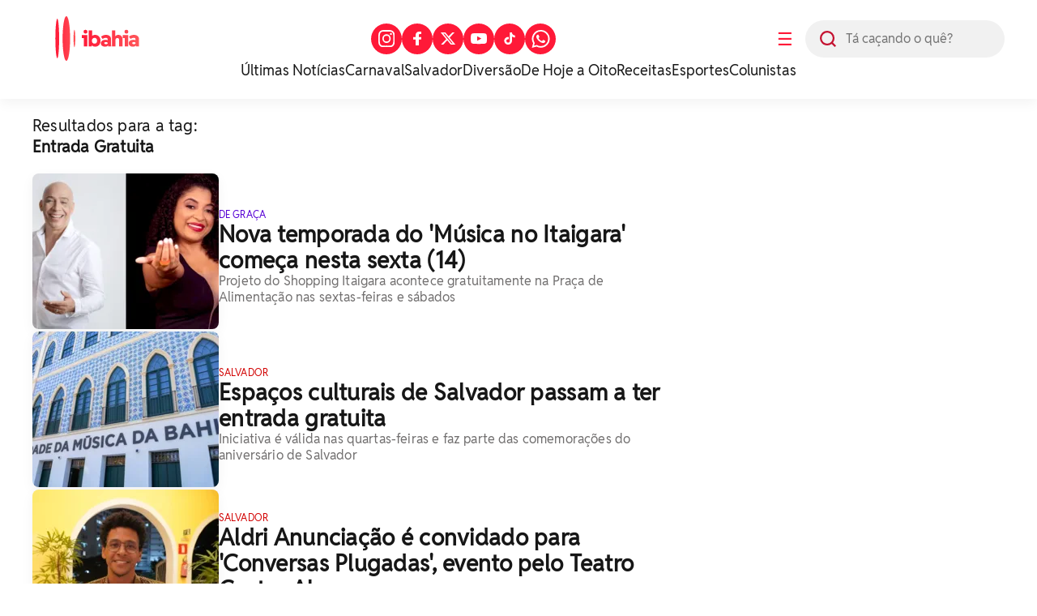

--- FILE ---
content_type: text/html; charset=UTF-8
request_url: https://www.ibahia.com/tag/entrada-gratuita
body_size: 11313
content:
<!DOCTYPE html>
<html lang="pt-BR"> 






  




<script>
  console.log('PageCount: 4');
  console.log('AmountReels: 22');
  console.log('CurrentPage: 1');
  console.log('maxPage: 4');
  console.log('minPage: 1');
</script>

<head>
  <title>iBahia •
    entrada gratuita
  </title>

  <!-- General Meta Tags-->


<meta charset="UTF-8">
<meta http-equiv="X-UA-Compatible" content="IE=edge" />
<meta name="MobileOptimized" content="width" />
<meta name="viewport" content="width=device-width, initial-scale=1.0" />
<meta name="author" content="iBahia" />
<meta name="copyright" content="iBahia" />
<meta name="Publisher" content="https://www.ibahia.com/" />
<meta name="Distribution" content="Global">
<meta name="generator" content="Mundiware Elite CS" />
<!-- Verifications -->

	<meta name="robots" content="follow, index, max-image-preview:large" />

<meta name="revisit-after"
	content="1 Day" />
<meta name="msvalidate.01" content="">
<meta name="google-site-verification"
	content="">
<meta property="fb:pages" content="121191924595636" />
<!-- NEWS -->
<link rel="alternate" type="application/rss+xml" title="" href="https://www.ibahia.com/rss">
<!-- FAVICONS -->
<link type="image/x-icon" rel="shortcut icon" href="/themes/default/assets/img/favicon.png" />
<link rel="icon" type="image/svg+xml" href="/themes/default/assets/img/ib2025/favicon-vermelho.svg" />
<!-- Mobile -->
<meta name="HandheldFriendly" content="true">
<meta name="MobileOptimized" content="320">
<meta name="mobile-web-app-capable" content="yes">
<meta name="application-name" content="iBahia">
<meta name="apple-mobile-web-app-capable" content="yes">
<meta name="apple-mobile-web-app-title" content="iBahia">
<meta name="apple-mobile-web-app-status-bar-style" content="black-translucent">
<meta name="theme-color" content="#FF1938">
<meta name="msapplication-TileColor" content="#FF1938">
<!-- Dublin Core Tags -->
<meta name="DC.title" content="iBahia" />
<meta name="DC.creator " content="iBahia" />
<meta name="DC.subject" content="O iBahia &#233; o portal de not&#237;cias e entretenimento da Bahia para o Brasil! Mundo dos famosos, reality show, agenda cultural, novelas celebridades e muito mais!" />
<meta name="DC.description" content="O iBahia &#233; o portal de not&#237;cias e entretenimento da Bahia para o Brasil! Mundo dos famosos, reality show, agenda cultural, novelas celebridades e muito mais!" />
<meta name="DC.publisher" content="Mundiware Elite CS" />
<meta name="Custodian" content="Mundiware" />
<meta name="DC.Identifier" content="https://www.ibahia.com/tag/entrada-gratuita">
<meta name="DC.type" content="text.homepage.institucional" />
<meta name="DC.format" content="text/xhtml" />
<meta name="DC.type" content="text.homepage.image.video" />
<!-- Twitter Meta Tags-->
<meta property="twitter:card" content="summary" />
<meta property="twitter:site" content="@iBahia" />
<meta property="twitter:creator" content="@iBahia" />
<meta property="twitter:title" content="iBahia" />
<meta property="twitter:description" content="O iBahia &#233; o portal de not&#237;cias e entretenimento da Bahia para o Brasil! Mundo dos famosos, reality show, agenda cultural, novelas celebridades e muito mais!" />
<meta property="twitter:image" content="https://www.ibahia.com/themes/default/assets/img/ibahia_opengraph.png" />
<!-- Opengraph Tags-->
<meta property="og:title" content="iBahia" />
<meta property="og:description" content="O iBahia &#233; o portal de not&#237;cias e entretenimento da Bahia para o Brasil! Mundo dos famosos, reality show, agenda cultural, novelas celebridades e muito mais!"/>
<meta property="og:url" content="https://www.ibahia.com/tag/entrada-gratuita" />
<meta property="og:site_name" content="iBahia" />
<meta property="og:type" content="website">
<meta property="og:locale" content="pt_BR">

	<meta property="og:image:type" content="image/png">
	<meta property="og:image:width" content="800">
	<meta property="og:image:height" content="600">
	<meta property="og:image" content="https://www.ibahia.com/themes/default/assets/img/ibahia_opengraph.png" />

<!--Prefetch-->
<link rel="dns-prefetch" href='https://www.ibahia.com/'>
<link rel="preconnect" href='https://www.ibahia.com/'>
<link rel="dns-prefetch" href="https://cdn.ibahia.com/">
<link rel="preconnect" href="https://cdn.ibahia.com/">



  
    <!-- Google Tag Manager -->
	<script>(function(w,d,s,l,i){w[l]=w[l]||[];w[l].push({'gtm.start':
	new Date().getTime(),event:'gtm.js'});var f=d.getElementsByTagName(s)[0],
	j=d.createElement(s),dl=l!='dataLayer'?'&l='+l:'';j.async=true;j.src=
	'https://www.googletagmanager.com/gtm.js?id='+i+dl;f.parentNode.insertBefore(j,f);
	})(window,document,'script','dataLayer','GTM-W3HHBRQ');</script>
	<!-- End Google Tag Manager -->





  

<meta name="description" content="O iBahia &#233; o portal de not&#237;cias e entretenimento da Bahia para o Brasil! Mundo dos famosos, reality show, agenda cultural, novelas celebridades e muito mais!"/>
<!-- Twitter Meta Tags-->

<meta property="twitter:card" content="summary" />
<meta property="twitter:site" content="@iBahia" />
<meta property="twitter:creator" content="@iBahia" />
<meta property="twitter:title" content="iBahia" />
<meta property="twitter:description" content="O iBahia &#233; o portal de not&#237;cias e entretenimento da Bahia para o Brasil! Mundo dos famosos, reality show, agenda cultural, novelas celebridades e muito mais!" />
<meta property="twitter:image" content="https://www.ibahia.com/themes/default/assets/img/ibahia_opengraph.png" />
<!-- Opengraph Tags-->
<meta property="og:title" content="iBahia" />
<meta property="og:description" content="O iBahia &#233; o portal de not&#237;cias e entretenimento da Bahia para o Brasil! Mundo dos famosos, reality show, agenda cultural, novelas celebridades e muito mais!"/>
<meta property="og:url" content="https://www.ibahia.com/tag/entrada-gratuita" />
<meta property="og:site_name" content="iBahia" />
<meta property="og:type" content="website">
<meta property="og:locale" content="pt_BR">
<!-- General Meta Tags--> 
<link rel="shortlink" href="https://www.ibahia.com/tag/entrada-gratuita"/>
<link rel="canonical" href="https://www.ibahia.com/tag/entrada-gratuita" />
<link rel="alternate" href="/tag/entrada-gratuita" />

<!-- Shema.org -->
<script type="application/ld+json">
    {"@context":"https://schema.org","@type":"WebSite","name":"iBahia","url":"https://www.ibahia.com/tag/entrada-gratuita","potentialAction":{"@type":"SearchAction","target":"https://www.ibahia.com/tag/entrada-gratuita?q={search_term_string}","query-input":"required name=search_term_string"},"publisher":{"@type":"NewsMediaOrganization","name":"iBahia","logo":"https://www.ibahia.com/themes/default/assets/img/ib-logo.webp","url":"https://www.ibahia.com/tag/entrada-gratuita"}}
</script>
<script type="text/javascript">
(function() {
    /** CONFIGURATION START **/
    var _sf_async_config = window._sf_async_config = (window._sf_async_config || {});
    _sf_async_config.uid = 66092;
    _sf_async_config.domain = 'ibahia.com'; //CHANGE THIS TO THE ROOT DOMAIN
    _sf_async_config.flickerControl = false;
    _sf_async_config.useCanonical = true;
    _sf_async_config.useCanonicalDomain = true;
    _sf_async_config.sections = ''; // CHANGE THIS TO YOUR SECTION NAME(s)
    _sf_async_config.authors = ''; // CHANGE THIS TO YOUR AUTHOR NAME(s)
    /** CONFIGURATION END **/
    function loadChartbeat() {
        var e = document.createElement('script');
        var n = document.getElementsByTagName('script')[0];
        e.type = 'text/javascript';
        e.async = true;
        e.src = '//static.chartbeat.com/js/chartbeat.js';
        n.parentNode.insertBefore(e, n);
    }
    loadChartbeat();
})();
</script>
<script async src="//static.chartbeat.com/js/chartbeat_mab.js"></script>
  
  
    
    
    
    
      <link fetchpriority="high" rel="preload" as="image" fetchpriority="high" href="https://cdn.ibahia.com/img/Artigo-Destaque/290000/230x192/Artigo-Destaque_00290879_00ScaleOutside-2t.webp?fallback=https%3A%2F%2Fcdn.ibahia.com%2Fimg%2FArtigo-Destaque%2F290000%2FArtigo-Destaque_00290879_00.png%3Fxid%3D1291739&amp;xid=1291739">
    
  
    
    
    
    
      <link fetchpriority="high" rel="preload" as="image" fetchpriority="high" href="https://cdn.ibahia.com/img/Artigo-Destaque/280000/230x192/Artigo-Destaque_00288545_00ScaleOutside-2t.webp?fallback=https%3A%2F%2Fcdn.ibahia.com%2Fimg%2FArtigo-Destaque%2F280000%2FArtigo-Destaque_00288545_00.jpg%3Fxid%3D1268289&amp;xid=1268289">
    
  
  <link fetchpriority="high" rel="preload" as="image" href="/themes/default/assets/img/ib2025/ibahia_branca.svg">

  <link rel='stylesheet' href='/themes/default/assets/css/sbundle_dd97ff1ae689ce43ddd96595ba996139.css?t=1743081792' type='text/css' media='all' />

  
  

<script>
    const AJAXPATH = "/ajax";
    const BASEPATH = "/";
    const THEMEPATH = "/themes/default/";
	const isDesktop = parseInt(new URL(location).searchParams.get('d')) == 1;
</script>

  <!-- estilo top responsivo -->
  <style>
    .ib-menuAside,.ib-menuAside>aside{min-height:100vh;visibility:hidden;width:100%}.ib-header{width:100%;box-shadow:0 5px 15px #0000000D;background-color:#fff;padding:20px 0 24px;display:flex;flex-direction:column;gap:24px}.ib-header>.header-wrapper{max-width:1200px;margin:0 auto;width:100%;display:flex;flex-direction:column;gap:24px;align-items:center;justify-content:center}.ib-header>.header-wrapper>.header-top{display:flex;justify-content:space-between;align-items:center;width:100%}.ib-header>.header-wrapper>.header-top>.header-left{display:flex;gap:22px;align-items:center}.ib-header>.header-wrapper>.header-top>.header-left>button{display:flex;justify-content:center;align-items:center;width:50px;height:50px;border-radius:25px;color:#FF1938;font-size:22px;cursor:pointer}.ib-header>.header-wrapper>.header-top>.header-left>form{position:relative;width:246px;height:46px;border-radius:27px;background-color:#f1f1f1}.ib-header>.header-wrapper>.header-top>.header-left>form>img{width:20px;height:20px;position:absolute;top:13px;left:18px;z-index:1}.ib-header>.header-wrapper>.header-top>.header-left>form>input{width:246px;height:46px;position:absolute;padding-left:50px;border-radius:27px}.ib-header>.header-wrapper>.header-top>a,.ib-header>.header-wrapper>.header-top>a>img,.ib-header>.header-wrapper>.header-top>h1>a,.ib-header>.header-wrapper>.header-top>h1>a>img{width:160px;height:55px}.ib-header>.header-wrapper>.header-top>h1{width:160px;height:55px;overflow:hidden}.ib-header>.header-wrapper>.header-top>.header-right>ul{display:flex;align-items:center;gap:10px}.ib-header>.header-wrapper>.header-top>.header-right>ul li>a{display:flex;justify-content:center;align-items:center;width:38px;height:38px;border-radius:50px;background-color:#FF1938}.ib-header>.header-wrapper>.header-bottom{min-height:23px}.ib-header>.header-wrapper>.header-bottom>ul{display:flex;align-items:center;justify-content:center;gap:30px}.ib-header>.header-wrapper>.header-bottom>ul li>a{font-family:RedditSans-Regular;font-size:18px;line-height:23px;color:#181818}.ib-menuAside{top:0;opacity:0;position:fixed;backdrop-filter:blur(3px);-webkit-backdrop-filter:blur(3px);z-index:20;background-image:linear-gradient(286deg,#000000ab,#000000ab);background-size:100%}.ib-radiosAside{display:grid;grid-template-columns:repeat(4,1fr);align-items:center;gap:24px}.ib-radiosAside>a>img{width:50px;height:50px;object-fit:contain}.ib-menuAside.active{animation:.2s ease-in forwards showMenu}.ib-menuAside.active>aside{animation:.2s ease-in forwards showMenuAside}@keyframes showMenu{to{visibility:visible;opacity:1}}.ib-menuAside>aside{transform:translateX(-100vw);padding:20px 50px;max-width:416px;overflow:hidden;max-height:100vh;display:flex;flex-direction:column;gap:20px;background:linear-gradient(211deg,#ff783e 0,#FF1938 70%,#c41230 100%) no-repeat padding-box;position:relative;border-radius:0 30px 30px 0}@keyframes showMenuAside{to{visibility:visible;transform:translateX(0)}}.ib-menuAside>aside::after{content:"";position:absolute;bottom:10px;width:100%;height:70px;left:0;background:linear-gradient(180deg,#FF193800 0,#FF1938 100%) no-repeat padding-box}.ib-menuAside>aside>header{display:flex;align-items:center;justify-content:space-between}.ib-menuAside>aside>header img{cursor:pointer}.ib-menuAside>aside>header>a>img{width:175px;height:60px}.ib-menuAside>aside>.ib-searchAside{display:flex;align-items:center;justify-content:space-between;gap:12px;background:no-repeat padding-box #fff;border-radius:50px;padding:13px 0 13px 18px}.ib-menuAside>aside>.ib-searchAside>input,.link-menu-lateral{width:100%}.ib-menuAside>aside>ul{display:flex;flex-direction:column;gap:12px;overflow-y:scroll;height:100%;padding-bottom:60px}.ib-menuAside>aside>ul li:first-of-type{font-weight:700;opacity:1}.ib-searchImg{width:18px;height:18px;cursor:pointer}.ib-menuAside>aside>ul li{font-size:20px;cursor:pointer;letter-spacing:.2px;opacity:.9;color:var(--branco);display:flex;z-index:4;align-items:center;justify-content:space-between;width:100%}.ib-menuAside>aside>ul li>a{color:var(--branco)}.header-breadcrumb{width:100%;height:82px;border-radius:0 0 16px 16px;background-color:#FF1938;padding:14px 0}.summary-item-icon,.summary-item-icon-plus{width:26px;height:26px}.header-breadcrumb>.breadcrumb-wrapper{max-width:1200px;margin:0 auto;width:100%;display:flex;align-items:center;gap:15px;padding:14px 0}.header-breadcrumb>.breadcrumb-wrapper a{font-family:RedditSans-Bold;font-size:42px;line-height:20px;letter-spacing:.42px;color:#fff}.header-breadcrumb>.breadcrumb-wrapper a>img{width:22px;height:18px}.header-breadcrumb>.breadcrumb-wrapper span{width:5px;height:8px;color:#9e0116}.summary-item-icon{border-radius:14px;background-color:#ff783e;color:#fff;cursor:pointer;display:flex;justify-content:center;align-items:center;padding:7px}.summary-item-icon-minus{display:none}@media (max-width:769px){.header-breadcrumb{width:100%;height:82px;border-radius:0 0 16px 16px;background-color:#FF1938;padding:12px 0}.header-breadcrumb>.breadcrumb-wrapper{max-width:100%;margin:0 auto;width:100%;display:flex;align-items:center;gap:15px;padding:14px 20px}.header-breadcrumb>.breadcrumb-wrapper a{font-family:RedditSans-Bold;font-size:26px;line-height:20px;letter-spacing:.26px;color:#fff}.ib-header{width:100%;border-radius:0 0 12px 12px;background-color:#fff;padding:unset}.ib-menuAside>aside{padding:10px 22px}.ib-header>.header-wrapper{max-width:100%;display:flex;flex-direction:column;gap:16px;align-items:flex-start;justify-content:flex-start}.ib-header>.header-wrapper>.header-top{display:flex;justify-content:space-between;align-items:center;padding:14px 20px 18px}.ib-header>.header-wrapper>.header-top>.header-left{display:flex;gap:24px;align-items:center;order:2}.ib-header>.header-wrapper>.header-top>.header-left>button{order:2;display:flex;justify-content:center;align-items:center;width:20px;height:16px;border-radius:unset;background-color:unset;color:#FF1938}.ib-header>.header-wrapper>.header-top>.header-left>form{position:relative;width:unset;height:unset;order:1}.ib-header>.header-wrapper>.header-top>.header-left>form>img{position:static;width:24px;height:24px}.ib-header>.header-wrapper>.header-top>.header-left>form>input,.ib-header>.header-wrapper>.header-top>.header-right{display:none}.ib-header>.header-wrapper>.header-top>a{order:1;width:132px;height:44px}.ib-header>.header-wrapper>.header-top>a>img{width:132px;height:44px}.ib-header>.header-wrapper>.header-top>.header-right>ul li>a{display:flex;justify-content:center;align-items:center;width:38px;height:38px;border-radius:50px;background-color:#FF1938}.ib-header>.header-wrapper>.header-bottom{min-height:21px;padding:0 0 18px 20px;max-width:100%}.ib-header>.header-wrapper>.header-bottom>ul{display:flex;align-items:center;justify-content:unset;gap:18px;overflow:scroll;max-width:100%}.ib-header>.header-wrapper>.header-bottom>ul li>a{font-family:RedditSans-Regular;font-size:16px;line-height:21px;color:#181818;white-space:nowrap}}
  </style>
  <!-- estilo chamada home -->
  <style>
    .ib-chamadaHome{grid-column:span 8;grid-row:span 2}.ib-chamadaHome>a{display:flex;align-items:center;gap:18px}.ib-chamadaHome>a>picture>img{max-width:230px;min-width:230px;width:100%;height:192px;box-shadow:0 5px 15px #0000000D;border-radius:8px;object-fit:cover}.ib-chamadaHome>a>div{display:flex;flex-direction:column;gap:10px;padding-top:10px}.ib-chamadaHome>a>div>span{letter-spacing:.12px;text-transform:uppercase;font-size:12px;line-height:16px;font-weight:500;color:var(--vermelhoPadrao)}.ib-chamadaHome>a>div>h2{letter-spacing:.28px;font-size:28px;line-height:32px;color:var(--pretoPadrao);font-weight:700}.ib-chamadaHome>a>div>h3{letter-spacing:.16px;font-size:16px;line-height:20px;color:var(--cinzaPadrao);font-weight:500}@media (max-width:1023px){.ib-chamadaHome{grid-column:1/-1;grid-row:auto}}@media (max-width:700px){.ib-chamadaHome{padding:20px 20px 0;border-top:2px solid #f1f1f1}.ib-chamadaHome>a>picture>img{max-width:85px;min-width:85px;height:80px}.ib-chamadaHome>a>div>h2{font-size:18px;line-height:22px}.ib-chamadaHome>a>div>h3{font-size:14px;line-height:18px}}@media (max-width:400px){.ib-chamadaHome>a>picture>img{max-width:85px;min-width:85px;height:80px}}
  </style>
  <!-- estilo /assets/css/pages/busca.css -->
  <style>
    .ib-page.busca>header>h2,.ib-page.busca>header>h3{font-size:20px;line-height:26px;letter-spacing:.22px;color:var(--pretoPadrao)}.ib-page.busca{max-width:1240px;margin:20px auto 60px;padding:0 20px}.ib-page.busca>header{display:flex;flex-direction:column}.ib-page.busca>header>h3{font-weight:700;text-transform:capitalize}.ib-page.busca>section{display:flex;gap:20px;margin-top:20px}.ib-page.busca>section>.content{display:flex;flex-direction:column;gap:24px;width:100%;max-width:792px}.ib-page.busca>section>aside{max-width:384px;height:fit-content;width:100%;display:grid;grid-template-columns:repeat(1,1fr);grid-auto-rows:minmax(84px,auto);gap:24px;position:sticky;top:20px}.ib-page.busca>section>aside>*{grid-column:span 1!important}.ib-categoryPagination{display:flex;justify-content:center;gap:10px}.ib-categoryPagination>button{width:40px;height:40px;border-radius:50%;display:flex;justify-content:center;align-items:center;font-size:14px;line-height:20px;color:var(--pretoPadrao);font-weight:600;border:1px solid var(--cinzaPadrao);cursor:pointer}.ib-categoryPagination button.active,.ib-categoryPagination>button:hover{background-color:var(--vermelhoPadrao);border-color:var(--vermelhoPadrao);color:#fff}@media (max-width:960px){.ib-page.busca>section{flex-direction:column}.ib-page.busca>section>*{max-width:100%!important}}@media (max-width:700px){.ib-page.busca>header{display:flex;flex-direction:column;padding:0 20px}.ib-page.busca>h2{font-size:35px;line-height:39px;padding:0 20px}.ib-page.busca{padding:0}.ib-page.busca>section>aside{padding:0 20px}}@media (max-width:400px){.ib-chamadaHome>a>div>h3{display:none}}
  </style>
  <!-- estilo footer responsivo -->
  <style>
    .ib-footer>.footer-bottom,.ib-footer>.wrapper{display:flex;max-width:1200px;position:relative;margin:auto;width:100%}.ib-footer{display:flex;flex-direction:column;background-color:#f7f7f7}.ib-footer>.wrapper{gap:20px;justify-content:space-between;padding:30px 0 33px}.ib-footer>.wrapper>a{width:40px;height:30px}.ib-footer>.wrapper>a>img{width:100%;height:100%;object-fit:contain}.ib-footer>.wrapper>div{display:flex;flex-direction:column;gap:25px}.ib-footer>.wrapper>div>a>img{width:100%;max-width:230px;height:105px}.ib-footer>.wrapper>div>div,.ib-footer>.wrapper>ul{display:flex;flex-direction:column;gap:10px}.ib-footer>.wrapper>div>div>h3{font-size:18px;line-height:22px;color:#181818;font-weight:600}.ib-footer>.wrapper>div>div>.social{display:flex;align-items:center;gap:10px}.ib-footer>.wrapper>div>div>.social>a{width:39px;height:39px;display:flex;justify-content:center;align-items:center;border-radius:50%;overflow:hidden;background-color:var(--vermelhoPadrao);border:1px solid var(--vermelhoPadrao)}.ib-footer>.wrapper>ul li:first-of-type{margin-bottom:5px;font-weight:700;text-transform:uppercase;position:initial}.ib-footer>.wrapper>ul li{font-size:16px;line-height:20px;color:#181818;position:relative;width:fit-content;cursor:pointer;text-transform:lowercase}.ib-footer>.wrapper>ul li>a{color:#181818;text-transform:capitalize}.ib-footer>.wrapper>ul li:after{content:'';position:absolute;width:100%;transform:scaleX(0);height:2px;bottom:0;left:0;background-color:#fff;transform-origin:bottom right;transition:transform .25s ease-out}.ib-footer>.wrapper>ul li:hover:after{transform:scaleX(1);transform-origin:bottom left}.ib-footer>.footer-bottom{justify-content:space-between;align-items:center}.ib-footer>.footer-bottom>h3{font-size:14px;line-height:16px;color:#181818;text-transform:lowercase;text-align:center;padding:13px 20px}@media (max-width:630px){.ib-footer>.wrapper{padding:30px 20px 40px;flex-direction:column}.footer-bottom{flex-direction:column;align-items:flex-start!important;max-width:100%;padding:0 20px;gap:30px}.ib-footer>.footer-bottom>h3{font-size:14px;background-color:unset;line-height:18px;letter-spacing:.14px;color:#181818;text-transform:lowercase;text-align:left;padding:0;max-width:63%}.ib-footer{padding-bottom:30px}.ib-footer>.wrapper>div>a{display:none}}
  </style>
  
</head>
<body>
  <!-- Google Tag Manager (noscript) -->
  <noscript><iframe src="https://www.googletagmanager.com/ns.html?id=GTM-W3HHBRQ" height="0" width="0"
      style="display:none;visibility:hidden"></iframe></noscript>
  <!-- End Google Tag Manager (noscript) -->
  <header class="ib-header" 
  
>
  <div class="header-wrapper">
    <div class="header-top">
      
        <h1>
          <a href="/">
            <img src="/themes/default/assets/img/ib2025/ibahia_colorida.svg" alt="iBahia Portal de notícias">
          </a>
          iBahia é o portal de noticias e entretenimento da Bahia.
        </h1>
      
      <nav class="header-right">
        <ul>
          <li>
            <a target="_blank" title="Acesse nosso Instagram" href="https://www.instagram.com/portalibahia/"><img
              style="width:20.73px;height:20.73px;" src="/themes/default/assets/img/iconesBrancos/instagram.svg"
              alt="Instagram do iBahia">
            </a>
          </li>
          <li><a target="_blank" title="Acesse nosso Facebook" href="https://www.facebook.com/PortaliBahia"><img
            style="width:9.57px;height:17.54px;" src="/themes/default/assets/img/iconesBrancos/facebook.svg"
            alt="Facebook do iBahia">
          </a>
        </li>
        <li>
          <a target="_blank" title="Acesse nosso Twitter" href="https://twitter.com/iBahia"><img
            style="width:19.94px;height:15.95px;" src="/themes/default/assets/img/iconesBrancos/twitterX.svg"
            alt="Twitter do iBahia">
          </a>
        </li>
        <li>
          <a target="_blank" title="Acesse nosso YouTube" href="https://www.youtube.com/user/portalibahia"><img
            style="width:19.94px;height:15.95px;"
            src="/themes/default/assets/img/iconesBrancos/icon_youtube.svg" alt="YouTube do iBahia">
          </a>
        </li>
          <li>
            <a target="_blank" title="Acesse nosso TikTok" href="https://www.tiktok.com/@portalibahia"><img
              style="width:19.94px;height:15.95px;" src="/themes/default/assets/img/iconesBrancos/tiktok.svg"
              alt="TikTok do iBahia">
            </a>
          </li>
          <li>
            <a target="_blank" title="Acesse nosso Whatsapp" href="https://api.whatsapp.com/send?phone=557199231993"><img
              style="width:23px;height:22px;" src="/themes/default/assets/img/iconesBrancos/whatsapp.svg"
              alt="Whatsapp do iBahia">
            </a>
          </li>
        </ul>
      </nav>
      <div class="header-left">
        <button onclick="toggleAsideMenu(event);">☰</button>
        <form action="/" method="GET">
          <label for="left-search" class="sr-only">Busca</label> <!-- Adicionando o label -->
          <img src="/themes/default/assets/img/ib2024/header/lupa.svg" alt="icone de busca">
          <input type="text" name="q" id="left-search" placeholder="Tá caçando o quê?">
        </form>
      </div>
    </div>
    <nav class="header-bottom">
      <ul>
        
        
          <li>
            <a href="/ultimas-noticias">
              &#218;ltimas Not&#237;cias
            </a>
          </li>
        
          <li>
            <a href="/diversao/carnaval">
              Carnaval
            </a>
          </li>
        
          <li>
            <a href="/salvador">
              Salvador
            </a>
          </li>
        
          <li>
            <a href="/diversao">
              Divers&#227;o
            </a>
          </li>
        
          <li>
            <a href="/podcasts/de-hoje-a-oito">
              De Hoje a Oito
            </a>
          </li>
        
          <li>
            <a href="/diversao/gastronomia">
              Receitas
            </a>
          </li>
        
          <li>
            <a href="/esportes">
              Esportes
            </a>
          </li>
        
          <li>
            <a href="/colunistas">
              Colunistas
            </a>
          </li>
        
      </ul>
    </nav>
  </div>
  
</header>
<!-- MENU LATERAL -->
<section class="ib-menuAside">
  <aside>
    <header>
      <a href="/">
        <img src="/themes/default/assets/img/ib2025/ibahia_branca.svg" alt="iBahia">
      </a>
      <img style="width: 30px;height: 30px;" src="/themes/default/assets/img/iconesBrancos/fechar.svg"
        onclick="toggleAsideMenu()" alt="Fechar Menu Lateral">
    </header>
    <form action="/" method="GET" class="ib-searchAside">
      <img src="/themes/default/assets/img/iconesColoridos/busca.svg" class="ib-searchImg"
        alt="Busca interna do iBahia">
      <input type="text" name="q" placeholder="Tá caçando o quê?" class="ib-searchInput">
    </form>
    <div class="ib-radiosAside">
      <a href="https://radiobahiafm.com.br/" target="_blank">
        <img loading="lazy" src="/themes/default/assets/img/radios/bahiafm_88.7_branca.svg" alt="BahiaFM">
      </a>
      <a href="https://bahiafmsul.com.br/" target="_blank">
        <img loading="lazy" src="/themes/default/assets/img/radios/bahiafm_102-1_branca.svg" alt="bahiafmsul">
      </a>
      <a href="https://gfm.com.br/" target="_blank">
        <img style="object-fit: contain;" src="/themes/default/assets/img/radios/gfm_90.1_branca.svg" alt="gfm">
      </a>
      <a href="https://jovempan.com.br/afiliada/salvador-fm" target="_blank" loading="lazy">
        <img style="object-fit: contain;filter: brightness(15);" src="/themes/default/assets/img/radios/radiojp.svg" alt="jpfm">
      </a>
    </div>
    <ul>
      
      
        
          <li style="margin-bottom: 10px;">
            <a href="https://www.ibahia.com/?d=1">
              P&#225;gina inicial
            </a>
          </li>
        
      
        
          <li style="margin-bottom: 10px;">
            <a href="https://www.ibahia.com/ultimas-noticias">
              &#218;ltimas Not&#237;cias
            </a>
          </li>
        
      
        
          <li style="margin-bottom: 10px;">
            <a href="/bahia">
              Bahia
            </a>
          </li>
        
      
        
          <li style="margin-bottom: 10px;">
            <a href="https://www.ibahia.com/salvador">
              Salvador
            </a>
          </li>
        
      
        
          <li>
            <details class="link-menu-lateral"> 
              <summary onclick="changeIcon(this)" style="font-size:20px; margin-bottom: 10px;display: flex;justify-content: space-between;align-items: center;">
                <li class="summary-item" style="list-style-type: disclosure-closed;"> 
                  Interior da Bahia
                  <button class="summary-item-icon">
                    <img onclick="openWithImg(this)" class="summary-item-icon-plus" id="plus" src="/themes/default/assets/img/ib2024/menu-aside/plus.svg" alt="Abrir menu Interior da Bahia">
                  </button>
                </li>
              </summary> 
              <ul style="display: flex;flex-direction: column;gap: 15px;overflow-y: scroll;height: 100%;padding: 0px 0 12px 0px; margin-top: 20px;">
                
                  
                    <li style="font-weight: unset; font-size: 18px;">
                      <a href="/interior-da-bahia">
                        P&#225;gina Principal
                      </a>
                    </li>
                  
                
                  
                    <li style="font-weight: unset; font-size: 18px;">
                      <a href="/interior-da-bahia/feira-de-santana">
                        Feira de Santana
                      </a>
                    </li>
                  
                
                  
                    <li style="font-weight: unset; font-size: 18px;">
                      <a href="/interior-da-bahia/itapetinga">
                        Itapetinga
                      </a>
                    </li>
                  
                
                  
                    <li style="font-weight: unset; font-size: 18px;">
                      <a href="/interior-da-bahia/jequie">
                        Jequi&#233;
                      </a>
                    </li>
                  
                
                  
                    <li style="font-weight: unset; font-size: 18px;">
                      <a href="/interior-da-bahia/vitoria-da-conquista">
                        Vit&#243;ria da Conquista
                      </a>
                    </li>
                  
                
                  
                    <li style="font-weight: unset; font-size: 18px;">
                      <a href="/interior-da-bahia/juazeiro">
                        Juazeiro
                      </a>
                    </li>
                  
                
              </ul>
            </details>
          </li>
        
      
        
          <li style="margin-bottom: 10px;">
            <a href="/salvador---475-anos">
              Salvador 475 Anos
            </a>
          </li>
        
      
        
          <li>
            <details class="link-menu-lateral"> 
              <summary onclick="changeIcon(this)" style="font-size:20px; margin-bottom: 10px;display: flex;justify-content: space-between;align-items: center;">
                <li class="summary-item" style="list-style-type: disclosure-closed;"> 
                  Not&#237;cias
                  <button class="summary-item-icon">
                    <img onclick="openWithImg(this)" class="summary-item-icon-plus" id="plus" src="/themes/default/assets/img/ib2024/menu-aside/plus.svg" alt="Abrir menu Not&#237;cias">
                  </button>
                </li>
              </summary> 
              <ul style="display: flex;flex-direction: column;gap: 15px;overflow-y: scroll;height: 100%;padding: 0px 0 12px 0px; margin-top: 20px;">
                
                  
                    <li style="font-weight: unset; font-size: 18px;">
                      <a href="/noticias">
                        Not&#237;cias
                      </a>
                    </li>
                  
                
                  
                    <li style="font-weight: unset; font-size: 18px;">
                      <a href="/noticias/seguranca">
                        Seguran&#231;a
                      </a>
                    </li>
                  
                
                  
                    <li style="font-weight: unset; font-size: 18px;">
                      <a href="/noticias/saude">
                        Sa&#250;de
                      </a>
                    </li>
                  
                
                  
                    <li style="font-weight: unset; font-size: 18px;">
                      <a href="/noticias/politica">
                        Pol&#237;tica
                      </a>
                    </li>
                  
                
                  
                    <li style="font-weight: unset; font-size: 18px;">
                      <a href="/noticias/economia">
                        Economia
                      </a>
                    </li>
                  
                
                  
                    <li style="font-weight: unset; font-size: 18px;">
                      <a href="/noticias/justica">
                        Justi&#231;a
                      </a>
                    </li>
                  
                
                  
                    <li style="font-weight: unset; font-size: 18px;">
                      <a href="/noticias/infraestrutura">
                        Infraestrutura
                      </a>
                    </li>
                  
                
                  
                    <li style="font-weight: unset; font-size: 18px;">
                      <a href="/noticias/infraestrutura/construnordeste">
                        ConstruNordeste
                      </a>
                    </li>
                  
                
                  
                    <li style="font-weight: unset; font-size: 18px;">
                      <a href="/noticias/educacao">
                        Educa&#231;&#227;o
                      </a>
                    </li>
                  
                
                  
                    <li style="font-weight: unset; font-size: 18px;">
                      <a href="/noticias/tecnologia">
                        Tecnologia
                      </a>
                    </li>
                  
                
                  
                    <li style="font-weight: unset; font-size: 18px;">
                      <a href="/noticias/agronegocio">
                        Agroneg&#243;cio
                      </a>
                    </li>
                  
                
                  
                    <li style="font-weight: unset; font-size: 18px;">
                      <a href="/noticias/meio-ambiente">
                        Meio Ambiente
                      </a>
                    </li>
                  
                
              </ul>
            </details>
          </li>
        
      
        
          <li>
            <details class="link-menu-lateral"> 
              <summary onclick="changeIcon(this)" style="font-size:20px; margin-bottom: 10px;display: flex;justify-content: space-between;align-items: center;">
                <li class="summary-item" style="list-style-type: disclosure-closed;"> 
                  Divers&#227;o
                  <button class="summary-item-icon">
                    <img onclick="openWithImg(this)" class="summary-item-icon-plus" id="plus" src="/themes/default/assets/img/ib2024/menu-aside/plus.svg" alt="Abrir menu Divers&#227;o">
                  </button>
                </li>
              </summary> 
              <ul style="display: flex;flex-direction: column;gap: 15px;overflow-y: scroll;height: 100%;padding: 0px 0 12px 0px; margin-top: 20px;">
                
                  
                    <li style="font-weight: unset; font-size: 18px;">
                      <a href="/diversao">
                        Divers&#227;o
                      </a>
                    </li>
                  
                
                  
                    <li style="font-weight: unset; font-size: 18px;">
                      <a href="/agenda-cultural">
                        Agenda Cultural
                      </a>
                    </li>
                  
                
                  
                    <li style="font-weight: unset; font-size: 18px;">
                      <a href="/diversao/micareta-de-feira">
                        Micareta de Feira
                      </a>
                    </li>
                  
                
                  
                    <li style="font-weight: unset; font-size: 18px;">
                      <a href="/festival-de-verao">
                        Festival de Ver&#227;o
                      </a>
                    </li>
                  
                
                  
                    <li style="font-weight: unset; font-size: 18px;">
                      <a href="/diversao/festivalsanguenovo">
                        Festival Sangue Novo
                      </a>
                    </li>
                  
                
                  
                    <li style="font-weight: unset; font-size: 18px;">
                      <a href="/diversao/nem-te-conto">
                        Nem te Conto
                      </a>
                    </li>
                  
                
                  
                    <li style="font-weight: unset; font-size: 18px;">
                      <a href="/diversao/novelas">
                        Novelas
                      </a>
                    </li>
                  
                
                  
                    <li style="font-weight: unset; font-size: 18px;">
                      <a href="/diversao/gastronomia">
                        Gastronomia
                      </a>
                    </li>
                  
                
                  
                    <li style="font-weight: unset; font-size: 18px;">
                      <a href="/diversao/astrologia-e-esoterismo">
                        Astrologia e esoterismo
                      </a>
                    </li>
                  
                
                  
                    <li style="font-weight: unset; font-size: 18px;">
                      <a href="/diversao/internet">
                        Internet
                      </a>
                    </li>
                  
                
                  
                    <li style="font-weight: unset; font-size: 18px;">
                      <a href="/diversao/casa-e-decoracao">
                        Casa e decora&#231;&#227;o
                      </a>
                    </li>
                  
                
                  
                    <li style="font-weight: unset; font-size: 18px;">
                      <a href="/diversao/musica">
                        M&#250;sica
                      </a>
                    </li>
                  
                
                  
                    <li style="font-weight: unset; font-size: 18px;">
                      <a href="/diversao/ibahia-com-ibicho">
                        ibicho
                      </a>
                    </li>
                  
                
                  
                    <li style="font-weight: unset; font-size: 18px;">
                      <a href="/diversao/carnaval">
                        Carnaval
                      </a>
                    </li>
                  
                
                  
                    <li style="font-weight: unset; font-size: 18px;">
                      <a href="/diversao/tv">
                        TV
                      </a>
                    </li>
                  
                
              </ul>
            </details>
          </li>
        
      
        
          <li style="margin-bottom: 10px;">
            <a href="/podcasts/de-hoje-a-oito">
              De Hoje a Oito
            </a>
          </li>
        
      
        
          <li>
            <details class="link-menu-lateral"> 
              <summary onclick="changeIcon(this)" style="font-size:20px; margin-bottom: 10px;display: flex;justify-content: space-between;align-items: center;">
                <li class="summary-item" style="list-style-type: disclosure-closed;"> 
                  Cotidiano
                  <button class="summary-item-icon">
                    <img onclick="openWithImg(this)" class="summary-item-icon-plus" id="plus" src="/themes/default/assets/img/ib2024/menu-aside/plus.svg" alt="Abrir menu Cotidiano">
                  </button>
                </li>
              </summary> 
              <ul style="display: flex;flex-direction: column;gap: 15px;overflow-y: scroll;height: 100%;padding: 0px 0 12px 0px; margin-top: 20px;">
                
                  
                    <li style="font-weight: unset; font-size: 18px;">
                      <a href="/cotidiano">
                        Cotidiano
                      </a>
                    </li>
                  
                
                  
                    <li style="font-weight: unset; font-size: 18px;">
                      <a href="/cotidiano/transito">
                        Tr&#226;nsito
                      </a>
                    </li>
                  
                
                  
                    <li style="font-weight: unset; font-size: 18px;">
                      <a href="/cotidiano/tempo">
                        Tempo
                      </a>
                    </li>
                  
                
                  
                    <li style="font-weight: unset; font-size: 18px;">
                      <a href="/empregos-e-concursos">
                        Empregos e concursos
                      </a>
                    </li>
                  
                
                  
                    <li style="font-weight: unset; font-size: 18px;">
                      <a href="/cotidiano/loterias">
                        Loterias
                      </a>
                    </li>
                  
                
                  
                    <li style="font-weight: unset; font-size: 18px;">
                      <a href="/cotidiano/cidadania">
                        Cidadania
                      </a>
                    </li>
                  
                
                  
                    <li style="font-weight: unset; font-size: 18px;">
                      <a href="/cotidiano/transportes">
                        Transportes
                      </a>
                    </li>
                  
                
              </ul>
            </details>
          </li>
        
      
        
          <li>
            <details class="link-menu-lateral"> 
              <summary onclick="changeIcon(this)" style="font-size:20px; margin-bottom: 10px;display: flex;justify-content: space-between;align-items: center;">
                <li class="summary-item" style="list-style-type: disclosure-closed;"> 
                  Esportes
                  <button class="summary-item-icon">
                    <img onclick="openWithImg(this)" class="summary-item-icon-plus" id="plus" src="/themes/default/assets/img/ib2024/menu-aside/plus.svg" alt="Abrir menu Esportes">
                  </button>
                </li>
              </summary> 
              <ul style="display: flex;flex-direction: column;gap: 15px;overflow-y: scroll;height: 100%;padding: 0px 0 12px 0px; margin-top: 20px;">
                
                  
                    <li style="font-weight: unset; font-size: 18px;">
                      <a href="/esportes">
                        Esportes
                      </a>
                    </li>
                  
                
                  
                    <li style="font-weight: unset; font-size: 18px;">
                      <a href="/esportes/futebol">
                        Futebol
                      </a>
                    </li>
                  
                
                  
                    <li style="font-weight: unset; font-size: 18px;">
                      <a href="/esportes/ec-bahia">
                        Bahia
                      </a>
                    </li>
                  
                
                  
                    <li style="font-weight: unset; font-size: 18px;">
                      <a href="/esportes/ec-vitoria">
                        Vit&#243;ria
                      </a>
                    </li>
                  
                
                  
                    <li style="font-weight: unset; font-size: 18px;">
                      <a href="/esportes/mais-esportes">
                        Mais Esportes
                      </a>
                    </li>
                  
                
              </ul>
            </details>
          </li>
        
      
        
          <li style="margin-bottom: 10px;">
            <a href="/colunistas">
              Colunistas
            </a>
          </li>
        
      
        
          <li>
            <details class="link-menu-lateral"> 
              <summary onclick="changeIcon(this)" style="font-size:20px; margin-bottom: 10px;display: flex;justify-content: space-between;align-items: center;">
                <li class="summary-item" style="list-style-type: disclosure-closed;"> 
                  Turismo
                  <button class="summary-item-icon">
                    <img onclick="openWithImg(this)" class="summary-item-icon-plus" id="plus" src="/themes/default/assets/img/ib2024/menu-aside/plus.svg" alt="Abrir menu Turismo">
                  </button>
                </li>
              </summary> 
              <ul style="display: flex;flex-direction: column;gap: 15px;overflow-y: scroll;height: 100%;padding: 0px 0 12px 0px; margin-top: 20px;">
                
                  
                    <li style="font-weight: unset; font-size: 18px;">
                      <a href="/turismo">
                        Turismo
                      </a>
                    </li>
                  
                
                  
                    <li style="font-weight: unset; font-size: 18px;">
                      <a href="/turismo/bahia417">
                        Bahia 417&#176;
                      </a>
                    </li>
                  
                
              </ul>
            </details>
          </li>
        
      
        
          <li>
            <details class="link-menu-lateral"> 
              <summary onclick="changeIcon(this)" style="font-size:20px; margin-bottom: 10px;display: flex;justify-content: space-between;align-items: center;">
                <li class="summary-item" style="list-style-type: disclosure-closed;"> 
                  Comportamento
                  <button class="summary-item-icon">
                    <img onclick="openWithImg(this)" class="summary-item-icon-plus" id="plus" src="/themes/default/assets/img/ib2024/menu-aside/plus.svg" alt="Abrir menu Comportamento">
                  </button>
                </li>
              </summary> 
              <ul style="display: flex;flex-direction: column;gap: 15px;overflow-y: scroll;height: 100%;padding: 0px 0 12px 0px; margin-top: 20px;">
                
                  
                    <li style="font-weight: unset; font-size: 18px;">
                      <a href="/comportamento/religiao">
                        Religi&#227;o
                      </a>
                    </li>
                  
                
              </ul>
            </details>
          </li>
        
      
        
          <li>
            <details class="link-menu-lateral"> 
              <summary onclick="changeIcon(this)" style="font-size:20px; margin-bottom: 10px;display: flex;justify-content: space-between;align-items: center;">
                <li class="summary-item" style="list-style-type: disclosure-closed;"> 
                  Podcasts
                  <button class="summary-item-icon">
                    <img onclick="openWithImg(this)" class="summary-item-icon-plus" id="plus" src="/themes/default/assets/img/ib2024/menu-aside/plus.svg" alt="Abrir menu Podcasts">
                  </button>
                </li>
              </summary> 
              <ul style="display: flex;flex-direction: column;gap: 15px;overflow-y: scroll;height: 100%;padding: 0px 0 12px 0px; margin-top: 20px;">
                
                  
                    <li style="font-weight: unset; font-size: 18px;">
                      <a href="/podcasts/calumbi">
                        Calumbi
                      </a>
                    </li>
                  
                
                  
                    <li style="font-weight: unset; font-size: 18px;">
                      <a href="/podcasts/pele-preta">
                        Pele Preta
                      </a>
                    </li>
                  
                
              </ul>
            </details>
          </li>
        
      
        
          <li style="margin-bottom: 10px;">
            <a href="/mundogfm">
              GFM
            </a>
          </li>
        
      
        
          <li style="margin-bottom: 10px;">
            <a href="/mundobahiafm">
              Bahia FM
            </a>
          </li>
        
      
        
          <li style="margin-bottom: 10px;">
            <a href="/mundobahiafm">
              Bahia FM Sul
            </a>
          </li>
        
      
    </ul>
  </aside>
</section>

<script>
  function changeIcon(e) {
    const imageSummary = e.querySelector('img');
    if (imageSummary.id != 'plus') {
      imageSummary.src = '/themes/default/assets/img/ib2024/menu-aside/plus.svg';
      imageSummary.id = 'plus';
    } else {
      imageSummary.src = '/themes/default/assets/img/ib2024/menu-aside/minus.svg';
      imageSummary.id = 'minus';
      const detailsSummary = e.parentElement;

    }
  }

  function openWithImg(e) {
    let detailsSummaryList = e.parentElement.parentElement.parentElement.parentElement;
    if (detailsSummaryList.hasAttribute('open')) {
      detailsSummaryList.removeAttribute('open');
    } else {
      detailsSummaryList.setAttribute('open', 'open');
    }
  }
</script>
  <!-- BREADCRUMB -->

  <main class="ib-page busca">
    <header>
      <h2>Resultados para a tag:</h2>
      <h3>
        entrada gratuita
      </h3>
    </header>
    <section>
      <section class="content">
        
        
          <article class="ib-chamadaHome">
            <a href="/mundogfm/agenda-gfm/nova-temporada-do-musica-no-itaigara-comeca-nesta-sexta-14-290879">
              
              
              
              
                <picture>
                  <source media="(max-width: 768px)" srcset="https://cdn.ibahia.com/img/Artigo-Destaque/290000/85x80/Artigo-Destaque_00290879_00ScaleOutside-2t.webp?fallback=https%3A%2F%2Fcdn.ibahia.com%2Fimg%2FArtigo-Destaque%2F290000%2FArtigo-Destaque_00290879_00.png%3Fxid%3D1291739&amp;xid=1291739" />
                  <source media="(min-width: 768px)" srcset="https://cdn.ibahia.com/img/Artigo-Destaque/290000/230x192/Artigo-Destaque_00290879_00ScaleOutside-2t.webp?fallback=https%3A%2F%2Fcdn.ibahia.com%2Fimg%2FArtigo-Destaque%2F290000%2FArtigo-Destaque_00290879_00.png%3Fxid%3D1291739&amp;xid=1291739" />
                  <img 
                    fetchpriority="high"
                  
                   alt="
                  Nova temporada do &#39;M&#250;sica no Itaigara&#39; come&#231;a nesta sexta (14)" src="https://cdn.ibahia.com/img/Artigo-Destaque/290000/85x80/Artigo-Destaque_00290879_00ScaleOutside-2t.webp?fallback=https%3A%2F%2Fcdn.ibahia.com%2Fimg%2FArtigo-Destaque%2F290000%2FArtigo-Destaque_00290879_00.png%3Fxid%3D1291739&amp;xid=1291739">
                </picture>
              
              <div>
                <span style="color: #5600D4">
                  De gra&#231;a
                </span>
                <h2>
                  Nova temporada do &#39;M&#250;sica no Itaigara&#39; come&#231;a nesta sexta (14)
                </h2>
                <h3>
                  Projeto do Shopping Itaigara acontece gratuitamente na Pra&#231;a de Alimenta&#231;&#227;o nas sextas-feiras e s&#225;bados
                </h3>
              </div>
            </a>
          </article>
          
        
          <article class="ib-chamadaHome">
            <a href="/salvador/espacos-culturais-de-salvador-passam-a-ter-entrada-gratuita-288545">
              
              
              
              
                <picture>
                  <source media="(max-width: 768px)" srcset="https://cdn.ibahia.com/img/Artigo-Destaque/280000/85x80/Artigo-Destaque_00288545_00ScaleOutside-2t.webp?fallback=https%3A%2F%2Fcdn.ibahia.com%2Fimg%2FArtigo-Destaque%2F280000%2FArtigo-Destaque_00288545_00.jpg%3Fxid%3D1268289&amp;xid=1268289" />
                  <source media="(min-width: 768px)" srcset="https://cdn.ibahia.com/img/Artigo-Destaque/280000/230x192/Artigo-Destaque_00288545_00ScaleOutside-2t.webp?fallback=https%3A%2F%2Fcdn.ibahia.com%2Fimg%2FArtigo-Destaque%2F280000%2FArtigo-Destaque_00288545_00.jpg%3Fxid%3D1268289&amp;xid=1268289" />
                  <img 
                    fetchpriority="high"
                  
                   alt="
                  Espa&#231;os culturais de Salvador passam a ter entrada gratuita" src="https://cdn.ibahia.com/img/Artigo-Destaque/280000/85x80/Artigo-Destaque_00288545_00ScaleOutside-2t.webp?fallback=https%3A%2F%2Fcdn.ibahia.com%2Fimg%2FArtigo-Destaque%2F280000%2FArtigo-Destaque_00288545_00.jpg%3Fxid%3D1268289&amp;xid=1268289">
                </picture>
              
              <div>
                <span style="color: #D20404">
                  Salvador
                </span>
                <h2>
                  Espa&#231;os culturais de Salvador passam a ter entrada gratuita
                </h2>
                <h3>
                  Iniciativa &#233; v&#225;lida nas quartas-feiras e faz parte das comemora&#231;&#245;es do anivers&#225;rio de Salvador
                </h3>
              </div>
            </a>
          </article>
          
        
          <article class="ib-chamadaHome">
            <a href="/salvador/aldri-anunciacao-e-convidado-para-conversas-plugadas-evento-pelo-teatro-castro-alves">
              
              
              
              
                <picture>
                  <source media="(max-width: 768px)" srcset="https://cdn.ibahia.com/wp-content/uploads/2022/09/85x80/Aldri-Anunciacao-Foto-por-Leonel-HenckesScaleOutside-2t.webp?fallback=https%3A%2F%2Fcdn.ibahia.com%2Fwp-content%2Fuploads%2F2022%2F09%2FAldri-Anunciacao-Foto-por-Leonel-Henckes.jpg%3Fxid%3D946053&amp;xid=946053" />
                  <source media="(min-width: 768px)" srcset="https://cdn.ibahia.com/wp-content/uploads/2022/09/230x192/Aldri-Anunciacao-Foto-por-Leonel-HenckesScaleOutside-2t.webp?fallback=https%3A%2F%2Fcdn.ibahia.com%2Fwp-content%2Fuploads%2F2022%2F09%2FAldri-Anunciacao-Foto-por-Leonel-Henckes.jpg%3Fxid%3D946053&amp;xid=946053" />
                  <img 
                    fetchpriority="high"
                  
                   alt="
                  Aldri Anuncia&#231;&#227;o &#233; convidado para &#39;Conversas Plugadas&#39;, evento pelo Teatro Castro Alves" src="https://cdn.ibahia.com/wp-content/uploads/2022/09/85x80/Aldri-Anunciacao-Foto-por-Leonel-HenckesScaleOutside-2t.webp?fallback=https%3A%2F%2Fcdn.ibahia.com%2Fwp-content%2Fuploads%2F2022%2F09%2FAldri-Anunciacao-Foto-por-Leonel-Henckes.jpg%3Fxid%3D946053&amp;xid=946053">
                </picture>
              
              <div>
                <span style="color: #D20404">
                  Salvador
                </span>
                <h2>
                  Aldri Anuncia&#231;&#227;o &#233; convidado para &#39;Conversas Plugadas&#39;, evento pelo Teatro Castro Alves
                </h2>
                <h3>
                  Ator falar&#225; sobre a produ&#231;&#227;o do espet&#225;culo &quot;Nam&#237;bia, N&#227;o!&quot; abordando todas as etapas: da escrita do livro &#224;s adapta&#231;&#245;es para o teatro e cinema
                </h3>
              </div>
            </a>
          </article>
          
        
          <article class="ib-chamadaHome">
            <a href="/entretenimento/bale-do-tca-estreia-duas-apresentacoes-com-entrada-gratuita">
              
              
              
              
                <picture>
                  <source media="(max-width: 768px)" srcset="https://cdn.ibahia.com/wp-content/uploads/2022/07/85x80/Sala-de-coro-TCAScaleOutside-2t.webp?fallback=https%3A%2F%2Fcdn.ibahia.com%2Fwp-content%2Fuploads%2F2022%2F07%2FSala-de-coro-TCA.jpg%3Fxid%3D940529&amp;xid=940529" />
                  <source media="(min-width: 768px)" srcset="https://cdn.ibahia.com/wp-content/uploads/2022/07/230x192/Sala-de-coro-TCAScaleOutside-2t.webp?fallback=https%3A%2F%2Fcdn.ibahia.com%2Fwp-content%2Fuploads%2F2022%2F07%2FSala-de-coro-TCA.jpg%3Fxid%3D940529&amp;xid=940529" />
                  <img 
                  
                    loading="lazy"
                   alt="
                  Bal&#233; do TCA estreia duas apresenta&#231;&#245;es com entrada gratuita" src="https://cdn.ibahia.com/wp-content/uploads/2022/07/85x80/Sala-de-coro-TCAScaleOutside-2t.webp?fallback=https%3A%2F%2Fcdn.ibahia.com%2Fwp-content%2Fuploads%2F2022%2F07%2FSala-de-coro-TCA.jpg%3Fxid%3D940529&amp;xid=940529">
                </picture>
              
              <div>
                <span style="color: #FF5C0E">
                  entretenimento
                </span>
                <h2>
                  Bal&#233; do TCA estreia duas apresenta&#231;&#245;es com entrada gratuita
                </h2>
                <h3>
                  Sess&#245;es ser&#227;o nos dias 10 e 11 de agosto, &#224;s 18h
                </h3>
              </div>
            </a>
          </article>
          
        
          <article class="ib-chamadaHome">
            <a href="/salvador/shopping-recebe-feira-internacional-de-artesanato-e-decoracao">
              
              
              
              
                <picture>
                  <source media="(max-width: 768px)" srcset="https://cdn.ibahia.com/wp-content/uploads/2020/10/85x80/csm_shopping-feira_10b7b193f9ScaleOutside-2t.webp?fallback=https%3A%2F%2Fcdn.ibahia.com%2Fwp-content%2Fuploads%2F2020%2F10%2Fcsm_shopping-feira_10b7b193f9.jpg%3Fxid%3D906912&amp;xid=906912" />
                  <source media="(min-width: 768px)" srcset="https://cdn.ibahia.com/wp-content/uploads/2020/10/230x192/csm_shopping-feira_10b7b193f9ScaleOutside-2t.webp?fallback=https%3A%2F%2Fcdn.ibahia.com%2Fwp-content%2Fuploads%2F2020%2F10%2Fcsm_shopping-feira_10b7b193f9.jpg%3Fxid%3D906912&amp;xid=906912" />
                  <img 
                  
                    loading="lazy"
                   alt="
                  Shopping recebe feira internacional de artesanato e decora&#231;&#227;o" src="https://cdn.ibahia.com/wp-content/uploads/2020/10/85x80/csm_shopping-feira_10b7b193f9ScaleOutside-2t.webp?fallback=https%3A%2F%2Fcdn.ibahia.com%2Fwp-content%2Fuploads%2F2020%2F10%2Fcsm_shopping-feira_10b7b193f9.jpg%3Fxid%3D906912&amp;xid=906912">
                </picture>
              
              <div>
                <span style="color: #D20404">
                  Salvador
                </span>
                <h2>
                  Shopping recebe feira internacional de artesanato e decora&#231;&#227;o
                </h2>
                <h3>
                  Espa&#231;o fica no estabelecimento de compras at&#233; o dia 15 de janeiro
                </h3>
              </div>
            </a>
          </article>
          
        
          <article class="ib-chamadaHome">
            <a href="/entretenimento/exposicao-gratuita-debate-a-arte-atraves-do-genero">
              
              
              
              
                <picture>
                  <source media="(max-width: 768px)" srcset="https://cdn.ibahia.com/wp-content/uploads/2020/03/85x80/csm_as-monxtras-2_a1b4c9c867ScaleOutside-2t.webp?fallback=https%3A%2F%2Fcdn.ibahia.com%2Fwp-content%2Fuploads%2F2020%2F03%2Fcsm_as-monxtras-2_a1b4c9c867.jpg%3Fxid%3D897093&amp;xid=897093" />
                  <source media="(min-width: 768px)" srcset="https://cdn.ibahia.com/wp-content/uploads/2020/03/230x192/csm_as-monxtras-2_a1b4c9c867ScaleOutside-2t.webp?fallback=https%3A%2F%2Fcdn.ibahia.com%2Fwp-content%2Fuploads%2F2020%2F03%2Fcsm_as-monxtras-2_a1b4c9c867.jpg%3Fxid%3D897093&amp;xid=897093" />
                  <img 
                  
                    loading="lazy"
                   alt="
                  Exposi&#231;&#227;o gratuita debate a arte atrav&#233;s do g&#234;nero" src="https://cdn.ibahia.com/wp-content/uploads/2020/03/85x80/csm_as-monxtras-2_a1b4c9c867ScaleOutside-2t.webp?fallback=https%3A%2F%2Fcdn.ibahia.com%2Fwp-content%2Fuploads%2F2020%2F03%2Fcsm_as-monxtras-2_a1b4c9c867.jpg%3Fxid%3D897093&amp;xid=897093">
                </picture>
              
              <div>
                <span style="color: #FF5C0E">
                  entretenimento
                </span>
                <h2>
                  Exposi&#231;&#227;o gratuita debate a arte atrav&#233;s do g&#234;nero
                </h2>
                <h3>
                  Mostra inclui tamb&#233;m mesas de debate, show e oficina
                </h3>
              </div>
            </a>
          </article>
          
        
        <div class="ib-categoryPagination">
          
          
              <button type="button" class="active"
                  onclick="location.href = &apos;?page=1&apos;">1</button>
              
          
              <button type="button" class=""
                  onclick="location.href = &apos;?page=2&apos;">2</button>
              
          
              <button type="button" class=""
                  onclick="location.href = &apos;?page=3&apos;">3</button>
              
          
              <button type="button" class=""
                  onclick="location.href = &apos;?page=4&apos;">4</button>
              
          
        </div>
      </section>
      <aside>
        
      </aside>
    </section>
  </main>
  <!-- OUTBRAIN -->
<div style="max-width: 1240px;margin: 0 auto 30px;padding: 0 20px;" class="OUTBRAIN" data-src="https://www.ibahia.com/tag/entrada-gratuita"
  data-widget-id="AR_1" data-ob-template="ibahia"></div>
<!-- FOOTER RESPONSIVO -->
<footer class="ib-footer">
  <div class="wrapper">
    <div>
        
          <a href="/">
            <img loading="lazy" src="/themes/default/assets/img/ib2025/ibahia_colorida.svg"
            alt="iBahia">
          </a>
        
      <div>
        <div class="social">
          <a target="_blank" title="Acesse nosso Instagram" href="https://www.instagram.com/portalibahia/"><img loading="lazy"
              style="width:20.73px;height:20.73px;"
              src="/themes/default/assets/img/iconesBrancos/instagram.svg" alt="Instagram do iBahia"></a>
          <a target="_blank" title="Acesse nosso Facebook" href="https://www.facebook.com/PortaliBahia"><img loading="lazy"
              style="width:9.57px;height:17.54px;"
              src="/themes/default/assets/img/iconesBrancos/facebook.svg" alt="Facebook do iBahia"></a>
          <a target="_blank" title="Acesse nosso Twitter" href="https://twitter.com/iBahia"><img loading="lazy"
              style="width:19.94px;height:15.95px;"
              src="/themes/default/assets/img/iconesBrancos/twitterX.svg" alt="Twitter do iBahia"></a>
          <a target="_blank" title="Acesse nosso TikTok" href="https://www.tiktok.com/@portalibahia"><img loading="lazy"
              style="width:19.94px;height:15.95px;"
              src="/themes/default/assets/img/iconesBrancos/tiktok.svg" alt="TikTok do iBahia"></a>
          <a target="_blank" title="Acesse nosso YouTube" href="https://www.youtube.com/user/portalibahia"><img loading="lazy"
              style="width:19.94px;height:15.95px;"
              src="/themes/default/assets/img/iconesBrancos/icon_youtube.svg" alt="YouTube do iBahia"></a>
          <a target="_blank" title="Acesse nosso Whatsapp" href="https://api.whatsapp.com/send?phone=557199231993"><img loading="lazy"
              style="width:23px;height:22px;" src="/themes/default/assets/img/iconesBrancos/whatsapp.svg"
              alt="Whatsapp do iBahia"></a>
        </div>
      </div>
    </div>
    
    
      
        <ul>
          <li>
            <a href="#empty">
              Editorias
            </a>
          </li>
          
            
              <li>
                <a href="/ultimas-noticias">
                  &#218;ltimas not&#237;cias
                </a>
              </li>
            
              <li>
                <a href="/bahia">
                  Bahia
                </a>
              </li>
            
              <li>
                <a href="/salvador">
                  Salvador
                </a>
              </li>
            
              <li>
                <a href="/diversao">
                  Divers&#227;o
                </a>
              </li>
            
              <li>
                <a href="/agenda-cultural">
                  Agenda cultural
                </a>
              </li>
            
              <li>
                <a href="/preta-bahia">
                  Preta bahia
                </a>
              </li>
            
              <li>
                <a href="/fervodascores">
                  Fervo das cores
                </a>
              </li>
            
              <li>
                <a href="/colunistas">
                  Colunistas
                </a>
              </li>
            
          
        </ul>
      
    
      
        <ul>
          <li>
            <a href="#empty">
              Interior da Bahia
            </a>
          </li>
          
            
              <li>
                <a href="/interior-da-bahia">
                  P&#225;gina principal
                </a>
              </li>
            
              <li>
                <a href="/interior-da-bahia/feira-de-santana">
                  Feira de Santana
                </a>
              </li>
            
              <li>
                <a href="/interior-da-bahia/itapetinga">
                  Itapetinga
                </a>
              </li>
            
              <li>
                <a href="/interior-da-bahia/jequie">
                  Jequi&#233;
                </a>
              </li>
            
              <li>
                <a href="/interior-da-bahia/vitoria-da-conquista">
                  Vit&#243;ria da Conquista
                </a>
              </li>
            
          
        </ul>
      
    
      
        <ul>
          <li>
            <a href="/institucional">
              Institucional
            </a>
          </li>
          
            
              <li>
                <a href="/quem-somos">
                  Quem somos
                </a>
              </li>
            
              <li>
                <a href="/expediente">
                  Expediente
                </a>
              </li>
            
              <li>
                <a href="/fale-conosco">
                  Fale conosco
                </a>
              </li>
            
              <li>
                <a href="https://www.redebahia.com.br/politica-de-privacidade/">
                  Pol&#237;tica de privacidade
                </a>
              </li>
            
              <li>
                <a href="/mapa-do-site">
                  Mapa do site
                </a>
              </li>
            
          
        </ul>
      
    
      
        <ul>
          <li>
            <a href="#empty">
              R&#225;dios
            </a>
          </li>
          
            
              <li>
                <a href="/mundogfm">
                  GFM
                </a>
              </li>
            
              <li>
                <a href="/mundobahiafm">
                  Bahia FM Sul
                </a>
              </li>
            
              <li>
                <a href="/mundobahiafm">
                  Bahia FM
                </a>
              </li>
            
              <li>
                <a href="https://jovempan.com.br/afiliada/salvador-fm">
                  JP FM
                </a>
              </li>
            
          
        </ul>
      
    
  </div>
  <div class="footer-bottom">
    <h3>
      copyright © 2025 bahia eventos ltda - todos os direitos reservados.
    </h3>
    <div class="footer-bottom-developed">
      <a href="https://mundiware.com/#ibahia">
        <img loading="lazy" src="/themes/default/assets/img/ib2024/developedMundiware.svg" alt="developed by Mundiware" title="Desenvolvido por Mundiware">
      </a>
      <a href="https://golab.rio/#ibahia">
        <img loading="lazy" src="/themes/default/assets/img/ib2024/designedGoLab.svg" alt="design by GoLab" title="Layout por Golab">
      </a>
    </div>
  </div>
</footer>

<!-- GPUSH -->
<script type="module" src="https://api.grumft.com/gpush/files/gpush-gtoken.js" crossorigin="anonymous"></script>

  <script>
    var noAds = true;
    var noOutbrain = true;
    console.log("iBahia • 2023 - Mundiware");const searchIcon=document.querySelector(".search-icon"),searchBox=document.querySelector(".search-box");window.menuAsideContainer??=document.querySelector(".ib-menuAside");const lightbox=document.getElementById("lightbox"),lightboxHolder=document.getElementById("lightbox-image"),searchInputs=document.querySelectorAll(".ib-searchInput"),searchImgs=document.querySelectorAll(".ib-searchImg");function loadScripts(e){e.forEach(e=>{var t=+new Date;let o=document.createElement("script");o.src=e,o.async=!0,o.onload=()=>{var o=+new Date;},document.head.appendChild(o)})}window.addEventListener("load",()=>{"undefined"==typeof noAds&&"undefined"==typeof noOutbrain&&loadScripts(["https://widgets.outbrain.com/outbrain.js"])}),searchIcon&&searchIcon.addEventListener("click",()=>{searchBox.classList.toggle("active")}),window.toggleAsideMenu??=()=>{let e=document.getElementsByTagName("body")[0],t=menuAsideContainer?.classList?.contains("active");menuAsideContainer?.classList?.toggle("active"),e.style.overflow=t?"auto":"hidden"};const openLightbox=e=>{lightbox&&(lightboxHolder.src=e.src,lightbox.classList.remove("hidden"),document.querySelector("body").style.overflowY="hidden")},closeLightbox=()=>{lightbox&&(lightbox.classList.add("hidden"),document.querySelector("body").style.overflowY="scroll")},closeAllModals=()=>document.querySelectorAll(".ib-modal").forEach(e=>e&&void(e.classList.add("hidden"),document.querySelector("body").classList.remove("stopScroll")));document.querySelectorAll(".ib-modal").forEach(e=>()=>{e.addEventListener("click",t=>{t.target===e.querySelector(".content")&&e.classList.toggle("hidden")})}),searchImgs&&searchImgs.forEach(e=>e.addEventListener("click",t=>{t.preventDefault(),location.href=window.location.origin+`?q=`})),searchInputs&&searchInputs.forEach(e=>{e.addEventListener("keyup",function(e){13==e.keyCode&&(e.preventDefault(),location.href=window.location.origin+`?q=`)})});
  </script>
  
<script defer src="https://static.cloudflareinsights.com/beacon.min.js/vcd15cbe7772f49c399c6a5babf22c1241717689176015" integrity="sha512-ZpsOmlRQV6y907TI0dKBHq9Md29nnaEIPlkf84rnaERnq6zvWvPUqr2ft8M1aS28oN72PdrCzSjY4U6VaAw1EQ==" data-cf-beacon='{"version":"2024.11.0","token":"5eef2375f6d9479fa33b0525cbce970b","r":1,"server_timing":{"name":{"cfCacheStatus":true,"cfEdge":true,"cfExtPri":true,"cfL4":true,"cfOrigin":true,"cfSpeedBrain":true},"location_startswith":null}}' crossorigin="anonymous"></script>
</body>

</html>

--- FILE ---
content_type: image/svg+xml
request_url: https://www.ibahia.com/themes/default/assets/img/iconesBrancos/facebook.svg
body_size: -201
content:
<svg xmlns="http://www.w3.org/2000/svg" width="9.57" height="17.544" viewBox="0 0 9.57 17.544">
  <path id="facebook" d="M10.552,9.869l.5-3.175h-3.1V4.633A1.6,1.6,0,0,1,9.769,2.918h1.411V.215A17.509,17.509,0,0,0,8.675,0,3.911,3.911,0,0,0,4.45,4.274v2.42H1.609V9.869H4.45v7.676h3.5V9.869Z" transform="translate(-1.609)" fill="#fff"/>
</svg>
